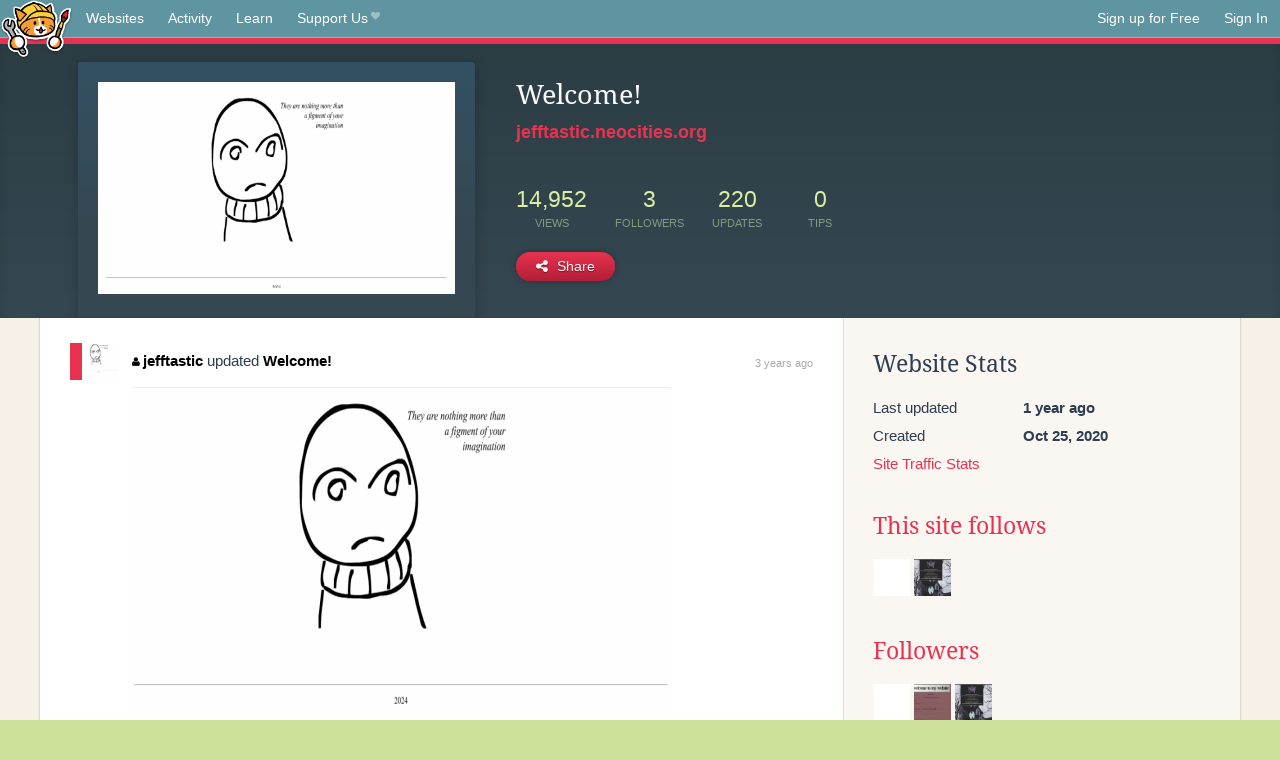

--- FILE ---
content_type: text/html;charset=utf-8
request_url: https://neocities.org/site/jefftastic?event_id=2281053
body_size: 3216
content:
<!doctype html>
<html lang="en">
  <head>
    <title>Neocities - Welcome!</title>

    <meta http-equiv="Content-Type" content="text/html; charset=UTF-8">
<meta name="description"        content="Create and surf awesome websites for free.">

<link rel="canonical" href="https://neocities.org/site/jefftastic?event_id=2281053">

<meta property="og:title"       content="Neocities">
<meta property="og:type"        content="website">
<meta property="og:image"       content="https://neocities.org/img/neocities-front-screenshot.jpg">
<meta property="og:description" content="Create and surf awesome websites for free.">

<link rel="icon" type="image/x-icon" href="/img/favicon.png">

<meta name="viewport" content="width=device-width, minimum-scale=1, initial-scale=1">

      <meta name="robots" content="noindex, follow">

    <link href="/css/neo.css" rel="stylesheet" type="text/css" media="all">


    <script src="/js/jquery-1.11.0.min.js"></script>

    <script src="/js/highlight/highlight.min.js"></script>
    <link rel="stylesheet" href="/css/highlight/styles/tomorrow-night.css">
    <script>
      hljs.highlightAll()

      document.addEventListener('DOMContentLoaded', function() {
        var eventDateElements = document.querySelectorAll('.local-date-title');
        eventDateElements.forEach(function(element) {
          var timestamp = element.getAttribute('data-timestamp');
          var date = dayjs.unix(timestamp);
          var formattedDate = date.format('MMMM D, YYYY [at] h:mm A');
          element.title = formattedDate;
        });
      });
    </script>
  </head>

  <body class="interior">
    <div class="page">
      <header class="header-Base">

  <nav class="header-Nav clearfix" role="navigation">

    <a href="#!" title="show small screen nav" class="small-Nav">
      <img src="/img/nav-Icon.png" alt="navigation icon" />
    </a>

    <ul class="h-Nav constant-Nav">
        <li>
    <a href="/browse" id="browse-link">Websites</a>
    <script>
      document.addEventListener('DOMContentLoaded', () => {
        const browseLink = document.getElementById('browse-link');

        if (window.location.pathname === '/browse') {
          const params = new URLSearchParams(window.location.search);
          const persistParams = new URLSearchParams();
          const validPattern = /^[a-zA-Z0-9 ]+$/;

          ['sort_by', 'tag'].forEach(key => {
            if (params.has(key)) {
              const value = params.get(key);
              if (value.length <= 25 && validPattern.test(value)) {
                persistParams.set(key, value);
              }
            }
          });

          localStorage.setItem('browseQuery', persistParams.toString());
        }

        const savedQuery = localStorage.getItem('browseQuery');

        if (savedQuery) {
          browseLink.href = `/browse?${savedQuery}`;
        }
      });
    </script>
  </li>
  <li>
    <a href="/activity">Activity</a>
  </li>
  <li>
    <a href="/tutorials">Learn</a>
  </li>

    <li>
      <a href="/supporter">Support Us<i class="fa fa-heart"></i></i></a>
    </li>

    </ul>

    <ul class="status-Nav">
        <li>
          <a href="/#new" class="create-New">Sign up for Free</a>
        </li>
        <li>
          <a href="/signin" class="sign-In">Sign In</a>
        </li>
      </ul>
  </nav>

  <div class="logo int-Logo">
    <a href="/" title="back to home">
      <span class="hidden">Neocities.org</span>
      <img src="/img/cat.png" alt="Neocities.org" />
    </a>
  </div>
</header>

      <div class="header-Outro with-site-image">
  <div class="row content site-info-row">
    <div class="col col-50 signup-Area site-display-preview-wrapper large">
      <div class="signup-Form site-display-preview">
  	  <fieldset class="content">
        <a href="https://jefftastic.neocities.org" class="screenshot" style="background-image:url(/site_screenshots/30/08/jefftastic/index.html.540x405.webp);"></a>
	    </fieldset>
      </div>
    </div>
    <div class="col col-50 profile-info">
      <h2 class="eps title-with-badge"><span>Welcome!</span> </h2>
      <p class="site-url"><a href="https://jefftastic.neocities.org">jefftastic.neocities.org</a></p>
      <div class="stats">
        <div class="stat"><strong>14,952</strong> <span>views</span></div>
        <div class="stat"><strong>3</strong> <span>followers</span></div>
        <div class="stat"><strong>220</strong> <span>updates</span></div>
        <div class="stat tips"><strong>0</strong> <span>tips</span></div>
      </div>
      <div class="actions">


        <a href="#" id="shareButton" class="btn-Action" data-container="body" data-toggle="popover" data-placement="bottom" data-content='<a href="/site/jefftastic.rss" target="_blank"><span>RSS Feed</span></a>
<br>
<a href="https://facebook.com/sharer.php?u=https%3A%2F%2Fjefftastic.neocities.org" target="_blank">Facebook</a>
<br>
<a href="https://bsky.app/intent/compose?text=Welcome%21%3A+https%3A%2F%2Fjefftastic.neocities.org" target="_blank">Bluesky</a>
<br>
<a href="https://twitter.com/intent/tweet?text=Welcome%21%3A+https%3A%2F%2Fjefftastic.neocities.org" target="_blank">Twitter</a>
<br>
<a href="https://www.reddit.com/submit?title=Welcome%21&amp;url=https%3A%2F%2Fjefftastic.neocities.org" target="_blank">Reddit</a>
<br>
<a href="https://www.tumblr.com/share?v=3&amp;u=https%3A%2F%2Fjefftastic.neocities.org&amp;t=Welcome%21" target="_blank">Tumblr</a>
<br>
<a href="https://toot.kytta.dev/?text=Welcome%21%3A+https%3A%2F%2Fjefftastic.neocities.org" target="_blank">Mastodon</a>
'><i class="fa fa-share-alt"></i> <span>Share</span></a>

      </div>
    </div>
  </div>
</div>

<div class="container site-profile">
<div class="content misc-page columns right-col"><div class="col-left">
  <div class="col col-66">
    
    <div class="site-profile-padding"><script src="/js/news/template.js"></script>
<script src="/js/news/like.js"></script>
<script src="/js/news/comment.js"></script>
<script src="/js/news/profile_comment.js"></script>
<script src="/js/news/event.js"></script>
<script src="/js/news/site.js"></script>



    <div class="news-item update">
      <div class="title">
        <div class="icon"><a href="/site/jefftastic" title="jefftastic" class="avatar" style="background-image: url(/site_screenshots/30/08/jefftastic/index.html.50x50.webp);"></a></div>
        <div class="text">
            <a href="/site/jefftastic" class="user" title="Welcome!"><i class="fa fa-user"></i>jefftastic</a> updated <a href="https://jefftastic.neocities.org" class="user" title="Welcome!">Welcome!</a>
        </div>
        <span class="date">
            <a href="/site/jefftastic?event_id=2281053" class="local-date-title" data-timestamp="1665955925">3 years ago</a>
        </span>
      </div>

        <div class="content">
          <div class="files">
              <div class="file">
                <div class="html-thumbnail html">
                  <a href="https://jefftastic.neocities.org">
                      <img src="/site_screenshots/30/08/jefftastic/index.html.540x405.webp" alt="Website screenshot">
                      <span class="title" title="index.html">
                          Welcome!
                      </span>
                  </a>
                </div>
              </div>
          </div>
        </div>

    <div id="event_2281053_actions" class="actions">
</div>




  </div>


<div class="content">
  
</div>

</div>
  </div>

  <div class="col col-33">
    <h3>Website Stats</h3>
    <div class="stats">
      <div class="stat">
          <span>Last updated</span>
          <strong class="local-date-title" data-timestamp="1705362576">1 year ago</strong>
      </div>
      <div class="stat"><span>Created</span><strong>Oct 25, 2020</strong></div>
      <a href="/site/jefftastic/stats">Site Traffic Stats</a>
    </div>

      <div class="following-list">
    <h3><a href="/site/jefftastic/follows">This site follows</a></h3>
        <a href="/site/sunshineuponme" title="betah.neocities.org"><img src="/site_screenshots/10/75/sunshineuponme/index.html.50x50.webp" alt="betah.neocities.org avatar" class="avatar"></a>
        <a href="/site/deathlobotomy" title="Suddenly everything flowing like water..."><img src="/site_screenshots/36/96/deathlobotomy/index.html.50x50.webp" alt="Suddenly everything flowing like water... avatar" class="avatar"></a>

  </div>

  <div class="follower-list">
    <h3><a href="/site/jefftastic/followers">Followers</a></h3>
        <a href="/site/sunshineuponme" title="sunshineuponme.neocities.org"><img src="/site_screenshots/10/75/sunshineuponme/index.html.50x50.webp" alt="sunshineuponme.neocities.org avatar" class="avatar" onerror="this.src='/img/50x50.png'"></a>
        <a href="/site/mickman" title="mickman.neocities.org"><img src="/site_screenshots/42/38/mickman/index.html.50x50.webp" alt="mickman.neocities.org avatar" class="avatar" onerror="this.src='/img/50x50.png'"></a>
        <a href="/site/deathlobotomy" title="deathlobotomy.neocities.org"><img src="/site_screenshots/36/96/deathlobotomy/index.html.50x50.webp" alt="deathlobotomy.neocities.org avatar" class="avatar" onerror="this.src='/img/50x50.png'"></a>

  </div>


    
  <h3>
    Tags
  </h3>

      <a class="tag" href="/browse?tag=programming">programming</a>


      <div class="report">
      </div>
  </div>
</div></div>
</div>


    </div>
    <footer class="footer-Base">
      <aside class="footer-Outro">
  <div class="footer-Content">
    <div class="row">
      <p class="tiny col credits">
        <a href="https://neocities.org" title="Neocities.org" style="text-decoration:none;">Neocities</a> is <a href="https://github.com/neocities" title="Neocities on GitHub">open source</a>. Follow us on <a href="https://bsky.app/profile/neocities.org">Bluesky</a>
      </p>
      <nav class="footer-Nav col">
        <ul class="tiny h-Nav">
          <li><a href="/about">About</a></li>
          <li><a href="/donate">Donate</a></li>
          <li><a href="/cli">CLI</a></li>
            <li><a href="//blog.neocities.org">Blog</a></li>
            <li><a href="/api">API</a></li>
            <li><a href="/press">Press</a></li>
          <li><a href="http://status.neocitiesops.net/">Status</a></li>
          <li><a href="/terms" rel="nofollow">Terms</a></li>
          <li><a href="/contact" rel="nofollow">Contact</a></li>
        </ul>
      </nav>
    </div>
  </div>
</aside>

    </footer>

    <script src="/js/underscore-min.js"></script>
    <script src="/js/nav.min.js"></script>
    <script src="/js/bootstrap.min.js"></script>
    <script src="/js/typeahead.bundle.js"></script>
    <script src="/js/dayjs.min.js"></script>
    
    <script>
      $("a#like").tooltip({html: true})
      $("a.comment_like").tooltip({html: true})
      $('#shareButton').popover({html: true})
      $('#tipButton').popover({html: true})

      $('.typeahead').typeahead({
        minLength: 2,
        highlight: true
      }, {
        name: 'tags',
        source: function(query, callback) {
          $.get('/tags/autocomplete/'+query+'.json', function(data) {
            var suggestions = JSON.parse(data)
            var suggestionObjects = []
            for(var i=0; i<suggestions.length; i++)
              suggestionObjects.push({value: suggestions[i]})

            callback(suggestionObjects)
          })
        }
      }).on('typeahead:selected', function(e) {
        e.target.form.submit()
      })
    </script>
  </body>
</html>
